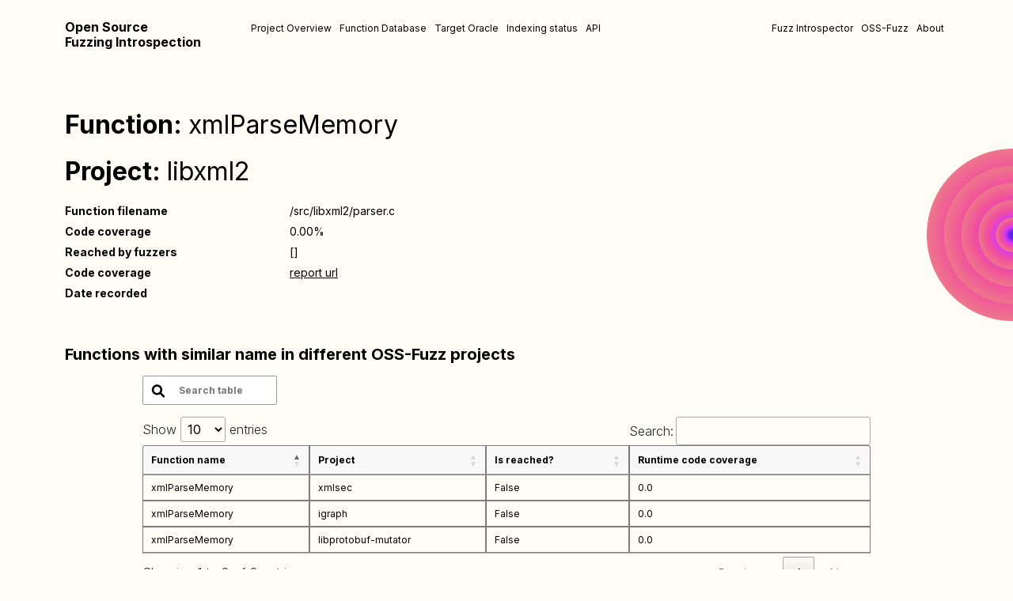

--- FILE ---
content_type: text/html; charset=utf-8
request_url: https://introspector.oss-fuzz.com/function-profile?function=xmlParseMemory&project=libxml2
body_size: 7847
content:
<!DOCTYPE html>
<html class="no-js" lang="">
  <head>
    
    <!-- Google tag (gtag.js) -->
    <script async src="https://www.googletagmanager.com/gtag/js?id=G-VDH9DCD8T8"></script>
    <script>
      window.dataLayer = window.dataLayer || [];
      function gtag(){dataLayer.push(arguments);}
      gtag('js', new Date());
      gtag('config', 'G-VDH9DCD8T8');
    </script>
    
    <meta charset="utf-8" />
    <title>Fuzzing | Project Profile</title>
    <meta name="description" content="" />
    <meta name="viewport" content="width=device-width, initial-scale=1" />

    <meta property="og:title" content="" />
    <meta property="og:type" content="" />
    <meta property="og:url" content="" />
    <meta property="og:image" content="" />

    <link rel="icon" href="/favicon.ico" sizes="any" />
    <link rel="icon" href="/icon.svg" type="image/svg+xml" />
    <link rel="apple-touch-icon" href="icon.png" />
    <link rel="stylesheet" href="/static/assets/css/normalize.css" />
    <!-- font awesome -->
    <link
      rel="stylesheet"
      href="https://cdnjs.cloudflare.com/ajax/libs/font-awesome/4.7.0/css/font-awesome.css"
    />
    <!-- bootstrap -->
    <link rel="stylesheet" href="/static/assets/css/bootstrap.min.css" />
    <link rel="stylesheet" href="/static/assets/css/style.css" />
    <link rel="stylesheet" href="/static/assets/css/responsive.css" />
    <!-- fonts -->
    <link rel="preconnect" href="https://fonts.googleapis.com" />
    <link rel="preconnect" href="https://fonts.gstatic.com" crossorigin />
    <link
      href="https://fonts.googleapis.com/css2?family=Inter:wght@300;400;500;600;700;900&display=swap"
      rel="stylesheet"
    />

    <link rel="manifest" href="site.webmanifest" />

    <script src="/static/assets/js/jquery.min.js"></script>
    <link rel="stylesheet" href="//cdn.datatables.net/1.13.4/css/jquery.dataTables.min.css"/>
    <script src="https://cdn.datatables.net/1.13.4/js/jquery.dataTables.js"></script>

    <meta name="theme-color" content="#fafafa" />
  </head>
  <body>
    <!-- header -->
    <header>
      <div class="container">
        <div class="header__wrapper">
            <a href="/" class="logo">
            Open Source <br />
Fuzzing Introspection
          </a>
          <nav>
            <ul class="menu">
              <li><a href="/projects-overview">Project Overview</a></li>
              <li><a href="/function-search">Function Database</a></li>
              <li><a href="/target_oracle">Target Oracle</a></li>
              <li><a href="/indexing-overview">Indexing status</a></li>
              <li><a href="/api">API</a></li>
            </ul>
            <ul class="menu">
              <li><a href="https://github.com/ossf/fuzz-introspector">Fuzz Introspector</a></li>
              <li><a href="https://github.com/google/oss-fuzz">OSS-Fuzz</a></li>
              <li><a href="/about">About</a></li>
            </ul>
          </nav>
        </div>
      </div>
    </header>
    <!-- end header -->
    <!-- main content -->
       
<!-- main content -->
    <main>
      <section class="project__profile">
        <div class="container">
          <div class="project__profile-wrapper">
            <div class="pr__profile-header">
              <h2>
                Function:
                <a
                  href="https://storage.googleapis.com/oss-fuzz-coverage/libxml2/reports/20251112/linux/src/libxml2/parser.c.html#L12815"
                  target="_blank"
                >
                  xmlParseMemory
                </a>
              </h2>
              <h2>
               Project:
                  <a href="/project-profile?project=libxml2">libxml2</a>
                </a>
              </h2>
            </div>
            <div class="profile__table">
              <table>
                <tbody>
                  <tr>
                    <td>Function filename</td>
                    <td>/src/libxml2/parser.c</td>
                  </tr>
                  <tr>
                    <td>Code coverage</td>
                    <td>0.00%</td>
                  </tr>
                  <tr>
                    <td>Reached by fuzzers</td>
                    <td>[]</td>
                  </tr>
                  <tr>
                    <td>Code coverage</td>
                    <td><a href="https://storage.googleapis.com/oss-fuzz-coverage/libxml2/reports/20251112/linux/src/libxml2/parser.c.html#L12815">report url</a></td>
                  </tr>
                  <tr>
                    <td>Date recorded</td>
                    <td></td>
                  </tr>
                </tbody>
              </table>
            </div>
          </div>
          <!-- project profile table -->
          <div class="profile__project-table">
            <div class="profile__project-table-header">
              <h3>
                Functions with similar name in different OSS-Fuzz projects
              </h3>
            </div>
            <div class="database">
              <div class="database__header">
                <div class="database__header-left">
                  <!-- database search -->
                  <div class="database__search">
                    <span>
                      <img src="/static/assets/img/search.svg" alt="search" />
                    </span>
                    <input type="search" placeholder="Search table" />
                  </div>
                </div>
              </div>
              <div class="database__body">
                <table id="relatedFunctionTable">
                  <thead>
                    <tr>
                      <td>Function name</td>
                      <td>Project</td>
                      <td>Is reached?</td>
                      <td>Runtime code coverage</td>
                    </tr>
                  </thead>
                  <tbody>
                    
                      <tr>
                          <td> <a href="/function-profile?project=xmlsec&function=xmlParseMemory">xmlParseMemory</a> </td>
                          <td> <a href="/project-profile?project=xmlsec"> xmlsec </a></td>
                          <td> False </td>
                          <td> 0.0 </td>
                      </tr>
                    
                      <tr>
                          <td> <a href="/function-profile?project=igraph&function=xmlParseMemory">xmlParseMemory</a> </td>
                          <td> <a href="/project-profile?project=igraph"> igraph </a></td>
                          <td> False </td>
                          <td> 0.0 </td>
                      </tr>
                    
                      <tr>
                          <td> <a href="/function-profile?project=libprotobuf-mutator&function=xmlParseMemory">xmlParseMemory</a> </td>
                          <td> <a href="/project-profile?project=libprotobuf-mutator"> libprotobuf-mutator </a></td>
                          <td> False </td>
                          <td> 0.0 </td>
                      </tr>
                                        
                  </tbody>
                </table>
              </div>
            </div>
          </div>
        </div>
      </section>
    </main>
    <!-- end main content -->
 <script>
  $( document ).ready(function() {
    let table = new DataTable('#relatedFunctionTable');
  });
 </script> 

    <!-- end main content -->
    <!-- footer -->

    <!-- end footer -->
    <script src="https://cdn.plot.ly/plotly-latest.min.js"></script>
    <script src="/static/assets/js/waypoints.min.js"></script>
    <script src="/static/assets/js/jquery.counterup.min.js"></script>
    <!-- bootstrap js -->
    <script src="/static/assets/js/bootstrap.bundle.min.js"></script>
    <!-- main js -->
    <script src="/static/assets/js/vendor/modernizr-3.12.0.min.js"></script>
    <script src="/static/assets/js/app.js"></script>
  </body>
</html>

--- FILE ---
content_type: text/css; charset=utf-8
request_url: https://introspector.oss-fuzz.com/static/assets/css/style.css
body_size: 13848
content:
:root {
  --bg-color: #f7efe5;
  --primary-color: #c3acd0;
  --secondary-color: #674188;
}
* {
  margin: 0;
  padding: 0;
  -webkit-box-sizing: border-box;
  box-sizing: border-box;
}
h1,
h2,
h3,
h4,
h5,
h6 {
  margin: 0;
  padding: 0;
  line-height: 1.3;
}
ul,
li {
  margin: 0;
  padding: 0;
  list-style: none;
}
a {
  display: inline-block;
  text-decoration: none;
}
/* clears the ‘X’ from Internet Explorer */
input[type="search"]::-ms-clear {
  display: none;
  width: 0;
  height: 0;
}
input[type="search"]::-ms-reveal {
  display: none;
  width: 0;
  height: 0;
}
/* clears the ‘X’ from Chrome */
input[type="search"]::-webkit-search-decoration,
input[type="search"]::-webkit-search-cancel-button,
input[type="search"]::-webkit-search-results-button,
input[type="search"]::-webkit-search-results-decoration {
  display: none;
}
img {
  max-width: 100%;
  height: auto;
}
p {
  margin: 0;
  padding: 0;
}
body {
  font-weight: 300;
  font-size: 16px;
  background: #fafafa;
  font-family: "Inter", sans-serif;
  background: #fffbf5;
}

html {
  color: #222;
  font-size: 1em;
  line-height: 1.4;
}

::-moz-selection {
  background: #b3d4fc;
  text-shadow: none;
}

::selection {
  background: #b3d4fc;
  text-shadow: none;
}
hr {
  display: block;
  height: 1px;
  border: 0;
  border-top: 1px solid #ccc;
  margin: 1em 0;
  padding: 0;
}
.btn__primary {
  font-weight: 700;
  font-size: 10px;
  line-height: 12px;
  text-align: center;
  background: #c3acd0;
  border-radius: 3px;
  padding: 11px 15px;
  color: #000000;
  -webkit-transition: 0.3s all ease;
  -o-transition: 0.3s all ease;
  transition: 0.3s all ease;
}
.btn__primary:hover {
  background: var(--secondary-color);
  color: #fff;
}
/* Main Content */
.header__wrapper {
  display: -ms-grid;
  display: grid;
  -ms-grid-columns: 200px 30px 1fr;
  grid-template-columns: 200px 1fr;
  -webkit-column-gap: 30px;
  -moz-column-gap: 30px;
  column-gap: 30px;
  -webkit-box-align: start;
  -ms-flex-align: start;
  align-items: flex-start;
  padding: 25px 0;
}
nav {
  display: -webkit-box;
  display: -ms-flexbox;
  display: flex;
  -webkit-box-align: center;
  -ms-flex-align: center;
  align-items: center;
  -webkit-box-pack: justify;
  -ms-flex-pack: justify;
  justify-content: space-between;
}
nav ul.menu {
  display: -webkit-box;
  display: -ms-flexbox;
  display: flex;
  -webkit-box-align: center;
  -ms-flex-align: center;
  align-items: center;
  -webkit-column-gap: 20px;
  -moz-column-gap: 20px;
  column-gap: 20px;
}
nav ul.menu li a {
  font-weight: 400;
  font-size: 12px;
  line-height: 15px;
  color: #000000;
  display: block;
  padding: 3px 5px;
  border: none;
  outline: none;
  border-bottom: 4px solid transparent;
}
nav ul.menu li a:focus,
nav ul.menu li a:hover {
  border-color: var(--primary-color);
}
.logo {
  font-weight: 700;
  font-size: 16px;
  line-height: 19px;
  color: #000000;
}
/* hero__area */
.hero__area {
  padding: 50px 0;
  position: relative;
}
.hero__area::after {
  position: absolute;
  content: "";
  right: 0;
  top: 0;
  height: 220px;
  width: 120px;
  background-image: url("../img/circle-shape.svg");
  background-repeat: no-repeat;
  background-size: contain;
  background-position: top right;
}
.hero__wrapper {
  text-align: center;
  max-width: 700px;
  margin: 0 auto;
}
.section__title {
  font-weight: 700;
  font-size: 32px;
  line-height: 39px;
  text-align: center;
  color: #000000;
  padding-bottom: 16px;
}
.hero__wrapper p {
  font-weight: 400;
  font-size: 14px;
  line-height: 16px;
  text-align: center;
  color: #000000;
  padding-bottom: 35px;
}
.hero__btns {
  display: -webkit-box;
  display: -ms-flexbox;
  display: flex;
  -webkit-box-pack: center;
  -ms-flex-pack: center;
  justify-content: center;
  -webkit-column-gap: 35px;
  -moz-column-gap: 35px;
  column-gap: 35px;
}
/* hero__area */
/* overview */
.overview {
  background: #f7efe5;
  padding: 40px 0 50px;
}
.overview__content {
  display: -webkit-box;
  display: -ms-flexbox;
  display: flex;
  -webkit-box-align: center;
  -ms-flex-align: center;
  align-items: center;
  -webkit-box-pack: justify;
  -ms-flex-pack: justify;
  justify-content: space-between;
  padding-top: 20px;
  -webkit-column-gap: 22px;
  -moz-column-gap: 22px;
  column-gap: 22px;
  border-bottom: 1px solid #000000;
  padding-bottom: 40px;
}
.overvide__counter {
  height: 86px;
  width: 86px;
  background: var(--secondary-color);
  border-radius: 50%;
  color: #fff;
  display: -webkit-box;
  display: -ms-flexbox;
  display: flex;
  -webkit-box-pack: center;
  -ms-flex-pack: center;
  justify-content: center;
  -webkit-box-align: center;
  -ms-flex-align: center;
  align-items: center;
  margin: 0 auto;
}
.single__overview {
  text-align: center;
}
.single__overview p {
  font-weight: 700;
  font-size: 12px;
  line-height: 15px;
  text-align: center;
  color: #000000;
  padding-top: 6px;
}
.sub__title {
  font-weight: 700;
  font-size: 24px;
  line-height: 29px;
  padding-top: 35px;
  text-align: center;
  color: #000000;
}
.graph__content {
  display: -ms-grid;
  display: grid;
  -ms-grid-columns: 1fr 20px 1fr 20px 1fr;
  grid-template-columns: 1fr 1fr 1fr;
  -webkit-column-gap: 20px;
  -moz-column-gap: 20px;
  column-gap: 20px;
  -webkit-box-align: end;
  -ms-flex-align: end;
  align-items: flex-end;
  padding-top: 40px;
}
.graph__title {
  font-weight: 700;
  font-size: 16px;
  padding-top: 20px;
  line-height: 19px;
  text-align: center;
  color: #000000;
}
.graph__chart {
  text-align: center;
}
/* Function search */
.search__hero {
  padding: 40px 0;
}
.search__box {
  padding-top: 40px;
  max-width: 440px;
  margin: 0 auto;
  text-align: center;
}
.search__input {
  width: 100%;
  position: relative;
}
.search__input input {
  width: 100%;
  background: #d9d9d9;
  border-radius: 10px;
  font-weight: 400;
  font-size: 16px;
  line-height: 19px;
  padding: 10px;
  border: 1px solid transparent;
  outline: none;
  padding-left: 45px;
  color: #000000;
  -webkit-transition: 0.3s all ease;
  -o-transition: 0.3s all ease;
  transition: 0.3s all ease;
}
.search__input input:hover,
.search__input input:focus {
  border-color: #674188;
}
.search__input span {
  position: absolute;
  left: 0;
  height: 40px;
  width: 50px;
  top: 0;
  display: -webkit-box;
  display: -ms-flexbox;
  display: flex;
  -webkit-box-pack: center;
  -ms-flex-pack: center;
  justify-content: center;
  -webkit-box-align: center;
  -ms-flex-align: center;
  align-items: center;
}
.search__input span img {
  height: 18px;
  width: auto;
  -o-object-fit: contain;
  object-fit: contain;
}
button.btn__primary {
  outline: none;
  margin-top: 10px;
  border: none;
}
.database {
  max-width: 920px;
  margin: 0 auto;
}
.database__select select {
  background: #fffbf5;
  border: 1px solid #999999;
  border-radius: 2px;
  font-weight: 700;
  font-size: 12px;
  line-height: 15px;
  padding: 10px 20px;
  outline: none;
  color: #000000;
  margin-bottom: 10px;
}
.database table {
  width: 100%;
  border-collapse: collapse;
}
.database table tr td {
  border: 1px solid rgba(0, 0, 0, 0.5);
  padding: 10px;
  font-weight: 400;
  font-size: 12px;
  line-height: 15px;
  color: #000000;
  word-break: break-all;
  max-width: 200px;
}
.database table tr td a {
  font-weight: 400;
  font-size: 12px;
  line-height: 15px;
  color: #000000;
}
.database table tr td a:hover {
  text-decoration: underline;
}
.database table thead tr td {
  background: #f8f8f8;
  font-weight: 700;
  font-size: 12px;
  line-height: 15px;
  color: #000000;
}
.database table thead tr td:first-child {
  border-top-left-radius: 3px;
}
.database table thead tr td:last-child {
  border-top-right-radius: 3px;
}
.table__data-count {
  font-weight: 400;
  font-size: 12px;
  line-height: 15px;
  padding-top: 10px;
  color: #555555;
}
.pagination {
  padding-top: 30px;
  display: -webkit-box;
  display: -ms-flexbox;
  display: flex;
  -webkit-box-align: center;
  -ms-flex-align: center;
  align-items: center;
  -webkit-column-gap: 30px;
  -moz-column-gap: 30px;
  column-gap: 30px;
}
.pagination ul {
  display: -webkit-box;
  display: -ms-flexbox;
  display: flex;
  -webkit-box-align: center;
  -ms-flex-align: center;
  align-items: center;
  -webkit-column-gap: 1px;
  -moz-column-gap: 1px;
  column-gap: 1px;
}
.pagination ul li a {
  font-weight: 700;
  font-size: 12px;
  line-height: 15px;
  padding: 5px 7px;
  background: #fffbf5;
  border: 1px solid #999999;
  border-radius: 1px;
  color: #000000;
}
.overviewBody {
  max-width: 100%;
  padding: 40px;
  margin-top: 30px;
  background: #fff;
}
.overview__hero {
  position: relative;
  z-index: 1;
}
.overview__hero::after {
  position: absolute;
  left: 0;
  top: 0;
  background-image: url("../img/circle-shape.svg");
  background-repeat: no-repeat;
  background-size: contain;
  height: 218px;
  width: 109px;
  -webkit-transform: rotate(180deg);
  -ms-transform: rotate(180deg);
  transform: rotate(180deg);
  z-index: -1;
  content: "";
}
.database__header {
  display: -webkit-box;
  display: -ms-flexbox;
  display: flex;
  -webkit-box-align: center;
  -ms-flex-align: center;
  align-items: center;
  -webkit-box-pack: justify;
  -ms-flex-pack: justify;
  justify-content: space-between;
  padding-bottom: 15px;
}
.database__header-left {
  display: -webkit-box;
  display: -ms-flexbox;
  display: flex;
  -webkit-box-align: center;
  -ms-flex-align: center;
  align-items: center;
  -webkit-column-gap: 27px;
  -moz-column-gap: 27px;
  column-gap: 27px;
}
.database__header-right {
  display: -webkit-box;
  display: -ms-flexbox;
  display: flex;
  -webkit-box-align: center;
  -ms-flex-align: center;
  align-items: center;
  -webkit-column-gap: 8px;
  -moz-column-gap: 8px;
  column-gap: 8px;
  -webkit-box-pack: end;
  -ms-flex-pack: end;
  justify-content: flex-end;
}
.database__search {
  position: relative;
  max-width: 170px;
  width: 100%;
}
.database__search input {
  width: 100%;
  background: #ffffff;
  border: 1px solid #999999;
  border-radius: 2px;
  padding: 10px;
  padding-left: 45px;
  outline: none;
  font-weight: 700;
  -webkit-transition: 0.3s all ease;
  -o-transition: 0.3s all ease;
  transition: 0.3s all ease;
  font-size: 12px;
  line-height: 15px;
  color: #000000;
}
.database__search input:hover,
.database__search input:focus {
  border-color: var(--primary-color);
}
.database__search span {
  position: absolute;
  height: 100%;
  width: 40px;
  display: -webkit-box;
  display: -ms-flexbox;
  display: flex;
  -webkit-box-pack: center;
  -ms-flex-pack: center;
  justify-content: center;
  -webkit-box-align: center;
  -ms-flex-align: center;
  align-items: center;
}
.database__search span img {
  height: 18px;
  width: auto;
  -o-object-fit: contain;
  object-fit: contain;
}
.overviewBody .database__select select {
  margin-bottom: 0;
  background: #fff;
}
.btn__table {
  font-weight: 700;
  font-size: 12px;
  line-height: 15px;
  background: #ffffff;
  border: 1px solid #999999;
  border-radius: 1px;
  padding: 10px 15px;
  -webkit-transition: 0.3s all ease;
  -o-transition: 0.3s all ease;
  transition: 0.3s all ease;
  color: #000000;
}
.btn__table:hover {
  background: var(--primary-color);
  border-color: var(--primary-color);
}
.overviewBody .pagination ul li a {
  background: #fff;
}
/* progress page */
.project__profile {
  padding: 50px 0 70px;
  position: relative;
  z-index: 1;
}
.project__profile::after {
  position: absolute;
  right: 0;
  top: 100px;
  background-image: url("../img/circle-shape.svg");
  background-repeat: no-repeat;
  background-size: contain;
  height: 218px;
  width: 109px;
  z-index: -1;
  content: "";
}
.profile__table {
  max-width: 550px;
}
.project__profile-wrapper h2 {
  font-weight: 700;
  font-size: 32px;
  line-height: 39px;
  color: #000000;
  padding-bottom: 20px;
}
.project__profile-wrapper h2 a {
  font-weight: 400;
  font-size: 32px;
  display: inline-block;
  line-height: 39px;
  color: #000000;
}
.project__profile-wrapper h2 a:hover {
  text-decoration: underline;
}
.project__profile-wrapper table {
  width: 100%;
}
.project__profile-wrapper table tbody tr td {
  padding-bottom: 5px;
}
.project__profile-wrapper table tbody tr td:first-child {
  font-weight: 700;
  font-size: 14px;
  line-height: 150%;
  color: #000000;
}
.project__profile-wrapper table tbody tr td:last-child a,
.project__profile-wrapper table tbody tr td:last-child {
  font-weight: 400;
  font-size: 14px;
  line-height: 150%;
  color: #000000;
}
.project__profile-wrapper table tbody tr td a {
  text-decoration: underline;
}
.project__progress {
  margin-top: 50px;
}
.project__progress h2 {
  padding-bottom: 15px;
  text-align: center;
  font-weight: 700;
  font-size: 40px;
  line-height: 47px;
  color: #000000;
}
.project__progress h4 {
  padding-bottom: 15px;
  text-align: center;
  font-weight: 700;
  font-size: 20px;
  line-height: 27px;
  color: #000000;
}
/* progress__graph */
.progress__graph {
  display: -ms-grid;
  display: grid;
  -ms-grid-columns: 1fr 50px 1fr;
  grid-template-columns: 1fr 1fr;
  grid-gap: 50px;
  background: #fff;
  padding: 35px;
}
.single__graph p {
  font-weight: 700;
  font-size: 16px;
  line-height: 19px;
  text-align: center;
  padding-top: 15px;
  color: #000000;
}
.functions__profile .project__profile::after {
  display: none;
}
.functions__profile .database {
  max-width: 100%;
}
.functions__profile .database__body table tr td:first-child {
  min-width: 250px;
}
.functions__profile .database__body table tbody tr td {
  background: #fff;
}
.profile__project-table-header {
  padding-top: 50px;
}
.profile__project-table-header h3 {
  font-weight: 700;
  font-size: 20px;
  line-height: 24px;
  padding-bottom: 15px;
  color: #000000;
}
.functions__profile .database__select select {
  margin-bottom: 0;
  background: #fff;
}

.green_dot {
  height: 15px;
  width: 15px;
  background-color: #00FF00;
  border-radius: 50%;
  display: inline-block;
}

.red_dot {
  height: 15px;
  width: 15px;
  background-color: #FF0000;
  border-radius: 50%;
  display: inline-block;
}


--- FILE ---
content_type: text/css; charset=utf-8
request_url: https://introspector.oss-fuzz.com/static/assets/css/responsive.css
body_size: 8047
content:
@media screen and (max-width: 1440px) {
  .menu ul {
    -webkit-column-gap: 20px;
    -moz-column-gap: 20px;
    column-gap: 20px;
  }
  .page__hero-content h2 {
    font-size: 52px;
  }
}
@media screen and (max-width: 1200px) {
  .mobile__bar {
    display: block;
  }
  .header__wrapper {
    position: relative;
  }
  nav.menu {
    position: absolute;
    background: #fff;
    padding: 20px;
    top: 100%;
    width: 100%;
    height: auto;
    -webkit-transition: 0.3s all ease;
    -o-transition: 0.3s all ease;
    transition: 0.3s all ease;
    z-index: 99;
    opacity: 0;
    visibility: hidden;
  }
  nav.menu.active {
    opacity: 1;
    visibility: visible;
  }
  nav.menu ul {
    -webkit-box-orient: vertical;
    -webkit-box-direction: normal;
    -ms-flex-direction: column;
    flex-direction: column;
    row-gap: 20px;
  }
  .newsletter-widgets {
    display: -webkit-box;
    display: -ms-flexbox;
    display: flex;
    -webkit-box-orient: vertical;
    -webkit-box-direction: reverse;
    -ms-flex-direction: column-reverse;
    flex-direction: column-reverse;
    row-gap: 40px;
  }
  .newsletter_img {
    max-width: 100%;
    max-height: 100%;
  }
  .newsletter_area {
    padding-top: 80px;
  }
  .contact_form input {
    display: block;
    max-width: 496px;
    width: 100%;
    margin-bottom: 25px;
  }
  .section_tittle h3 {
    font-size: 22px;
    margin-bottom: 25px;
  }
  /* Footer */
  .single__widget ul li a {
    font-size: 14px;
  }
  .single__widget ul {
    row-gap: 20px;
  }
  .footer_copy_right p {
    font-size: 15px;
  }
  .footer_social_icon ul {
    padding: 25px 0;
  }
  .widget__title {
    font-size: 22px;
    letter-spacing: 0.88px;
    color: #fff;
    text-transform: uppercase;
    padding-bottom: 35px;
  }
  .newsletter_content {
    padding-bottom: 40px;
  }
  .fabricare_area,
  .collection_area {
    padding: 100px 0;
  }
  .hero_content h1 {
    font-size: 42px;
    margin-bottom: 20px;
  }
  .page__hero-content h2 {
    font-size: 42px;
  }
}
@media screen and (max-width: 991px) {
  .washable_area {
    padding: 70px 0 70px 0;
  }
  .feature__wrapper {
    -ms-grid-columns: 1fr;
    grid-template-columns: 1fr;
    row-gap: 40px;
    width: 100%;
  }
  .washable_widgets {
    -webkit-box-orient: vertical;
    -webkit-box-direction: normal;
    -ms-flex-direction: column;
    flex-direction: column;
    row-gap: 40px;
  }
  .washable_btn_two,
  .washable_btn {
    margin-top: 65px;
    text-align: left;
  }
  .fabricare_widgets {
    -ms-grid-columns: 1fr 30px 1fr;
    grid-template-columns: repeat(2, 1fr);
    grid-gap: 30px;
  }
  .footer__wrapper {
    padding: 70px 0;
    display: -ms-grid;
    display: grid;
    row-gap: 30px;
    display: -webkit-box;
    display: -ms-flexbox;
    display: flex;
    -webkit-box-orient: vertical;
    -webkit-box-direction: reverse;
    -ms-flex-direction: column-reverse;
    flex-direction: column-reverse;
  }
  .content h3 {
    padding: 350px 0 20px 0;
    font-size: 36px;
    margin-left: 15px;
  }
  .sustainability_area,
  .fabricare_area,
  .collection_area {
    padding: 70px 0;
  }
  .hero_content h1 {
    font-size: 36px;
    margin-bottom: 15px;
  }
  .hero_content p {
    font-size: 18px;
    padding-bottom: 30px;
    line-height: 1.5;
  }
  .fabricare_content h2 {
    font-size: 28px;
    margin-bottom: 25px;
  }
  .collection_items a {
    font-size: 22px;
  }
  .page__hero-content h2 {
    font-size: 36px;
  }
  .blogs__wrapper {
    -ms-grid-columns: 1fr 30px 1fr;
    grid-template-columns: 1fr 1fr;
    grid-gap: 30px;
  }
  .pin__text h3,
  .fabricare_content h2 {
    font-size: 24px;
  }
  .fabricare_content p {
    font-size: 18px;
  }
  .pin__shape img {
    max-width: 70px;
  }
  .quality__text h3 {
    font-size: 20px;
  }
  .quality__text h2 {
    font-size: 36px;
  }
}
@media screen and (max-width: 767px) {
  .certified_img {
    display: -webkit-box;
    display: -ms-flexbox;
    display: flex;
    -webkit-box-pack: center;
    -ms-flex-pack: center;
    justify-content: center;
    -webkit-box-align: center;
    -ms-flex-align: center;
    align-items: center;
    -ms-flex-wrap: wrap;
    flex-wrap: wrap;
    -webkit-column-gap: 30px;
    -moz-column-gap: 30px;
    column-gap: 30px;
    row-gap: 30px;
    padding: 45px 0 60px 0;
  }
  .certified_img img {
    max-width: 120px;
    max-height: 80px;
  }
  .hero_content {
    padding: 200px 0 70px 0;
    color: #fafafa;
  }
  .washable_btn_two,
  .washable_btn {
    margin-top: 45px;
  }
  .blogs__wrapper {
    -ms-grid-columns: 1fr;
    grid-template-columns: 1fr;
    grid-gap: 30px;
  }
  .pin__wrapper {
    display: -webkit-box;
    display: -ms-flexbox;
    display: flex;
    -webkit-box-align: start;
    -ms-flex-align: start;
    align-items: flex-start;
    row-gap: 30px;
    -webkit-box-orient: vertical;
    -webkit-box-direction: reverse;
    -ms-flex-direction: column-reverse;
    flex-direction: column-reverse;
  }
  .quality__wrapper {
    padding: 30px;
    padding-top: 250px;
  }
}
@media screen and (max-width: 575px) {
  .fabricare_widgets {
    -ms-grid-columns: 1fr;
    grid-template-columns: repeat(1, 1fr);
  }
  .footer__widgets {
    -ms-grid-columns: 1fr;
    grid-template-columns: 1fr;
    row-gap: 20px;
  }
  .sustainability_area,
  .durable_area,
  .feature,
  .fabricare_area,
  .collection_area {
    padding: 60px 0;
  }
  .hero_content h1 {
    font-size: 32px;
  }
  .section_tittle p,
  .fabricare_content p,
  .hero_content p {
    font-size: 16px;
  }
  .btns {
    font-size: 14px;
    padding: 10px 25px;
  }
  .fabricare_content h2 {
    font-size: 24px;
    margin-bottom: 20px;
  }
  .sustainability_content h3 {
    font-size: 20px;
  }
  .section_tittle h3 {
    font-size: 20px;
    margin-bottom: 20px;
  }
  .washable_btn_two,
  .washable_btn {
    margin-top: 35px;
  }
  .content h3 {
    padding: 250px 0 20px 0;
    font-size: 28px;
  }
  .sustainability_content p {
    font-size: 16px;
    padding: 40px 0 60px 0;
  }
  .collection_items a {
    font-size: 20px;
  }
  .collection_items {
    -webkit-box-orient: vertical;
    -webkit-box-direction: normal;
    -ms-flex-direction: column;
    flex-direction: column;
    row-gap: 20px;
  }
  .featurs_area {
    padding-top: 40px;
  }
  .contact_form input {
    font-size: 16px;
    margin-bottom: 25px;
  }
  .contact_form .btns {
    padding: 15px 50px;
  }
  .footer__wrapper {
    padding: 40px 0;
    row-gap: 20px;
  }
  .widget__title {
    font-size: 18px;
    padding-bottom: 15px;
  }
  .single__widget p {
    font-size: 15px;
    color: #fff;
  }
  .single__widget ul li a {
    font-size: 13px;
  }
  .single__widget ul {
    row-gap: 10px;
  }
  .sustainability_content .btns {
    padding: 14px 50px;
  }
  .page__hero-content h2 {
    font-size: 32px;
  }
  .page__hero-content {
    padding-top: 250px;
    padding-bottom: 30px;
  }
  .pin__text h3,
  .fabricare_content h2 {
    font-size: 22px;
  }
  .blog__text-left p,
  .pin__text p,
  .fabricare_content p {
    font-size: 16px;
  }
  .blog__text-icon img {
    max-height: 60px;
  }
  .pin__shape img {
    max-width: 50px;
  }
  .blgo__text {
    padding-top: 30px;
    display: -webkit-box;
    display: -ms-flexbox;
    display: flex;
    -webkit-box-orient: vertical;
    -webkit-box-direction: reverse;
    -ms-flex-direction: column-reverse;
    flex-direction: column-reverse;
    row-gap: 20px;
    -webkit-box-align: start;
    -ms-flex-align: start;
    align-items: flex-start;
  }
  .blog__text-left h4,
  .pin__text h4 {
    font-size: 15px;
  }
  .blog__text-left h3 {
    font-size: 22px;
  }
  .quality__text h3 {
    font-size: 16px;
  }
  .quality__text h2 {
    font-size: 24px;
    padding-bottom: 15px;
  }
  .slick-dots button {
    height: 10px;
    width: 10px;
  }
  .single__feature-text p {
    font-size: 15px;
  }
}


--- FILE ---
content_type: application/javascript; charset=utf-8
request_url: https://introspector.oss-fuzz.com/static/assets/js/app.js
body_size: -141
content:
$(document).ready(function () {
  $('.counter').counterUp({
    delay: 10,
    time: 1000
  });
});


--- FILE ---
content_type: image/svg+xml; charset=utf-8
request_url: https://introspector.oss-fuzz.com/static/assets/img/circle-shape.svg
body_size: 427774
content:
<svg width="109" height="218" viewBox="0 0 109 218" fill="none" xmlns="http://www.w3.org/2000/svg" xmlns:xlink="http://www.w3.org/1999/xlink">
<rect width="218" height="218" fill="url(#pattern0)"/>
<defs>
<pattern id="pattern0" patternContentUnits="objectBoundingBox" width="1" height="1">
<use xlink:href="#image0_1_1028" transform="scale(0.00125)"/>
</pattern>
<image id="image0_1_1028" width="800" height="800" xlink:href="[data-uri]"/>
</defs>
</svg>
